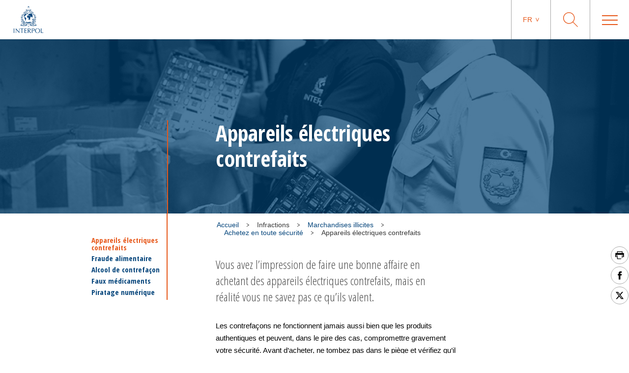

--- FILE ---
content_type: text/html; charset=UTF-8
request_url: https://www.interpol.int/fr/Infractions/Marchandises-illicites/Achetez-en-toute-securite/Appareils-electriques-contrefaits
body_size: 66939
content:
<!DOCTYPE html>
<html>
    <head>
        <meta charset="utf-8">
        <meta name="viewport" content="width=device-width,initial-scale=1">
        <link rel="icon" href="/build/images/favicon/favicon.3f2bd244.ico" type="image/x-icon">

                                

    <title>Appareils électriques contrefaits</title>
    <meta property="og:title" content="Appareils électriques contrefaits" />
    <meta name="twitter:title" content="Appareils électriques contrefaits">
    <meta name="twitter:card" content="summary_large_image">

    <meta name="description" content="Vous avez l’impression de faire une bonne affaire en achetant des appareils électriques contrefaits, mais en réalité vous ne savez pas ce qu’ils valent." />
    <meta property="og:description" content="Vous avez l’impression de faire une bonne affaire en achetant des appareils électriques contrefaits, mais en réalité vous ne savez pas ce qu’ils valent." />
    <meta name="twitter:description" content="Vous avez l’impression de faire une bonne affaire en achetant des appareils électriques contrefaits, mais en réalité vous ne savez pas ce qu’ils valent.">

    <meta property="og:image" name="og:image" content="https://www.interpol.int/var/interpol/storage/images/9/6/5/8/148569-1-eng-GB/d18123f97d2a-08_TIGC_Shop-Safely_Electronics_1024X676.JPG" />
    <meta name="twitter:image" content="https://www.interpol.int/var/interpol/storage/images/9/6/5/8/148569-1-eng-GB/d18123f97d2a-08_TIGC_Shop-Safely_Electronics_1024X676.JPG">

    <meta property="og:url" content="https://www.interpol.int/fr/Infractions/Marchandises-illicites/Achetez-en-toute-securite/Appareils-electriques-contrefaits" />

    <meta name="keywords" content="Marchandises illicites" />

    <meta name="robots" content="index, follow" />

    <link rel="canonical" href="https://www.interpol.int/fr/Infractions/Marchandises-illicites/Achetez-en-toute-securite/Appareils-electriques-contrefaits" />

            <link rel="alternate" hreflang="en" href="/en/Crimes/Illicit-goods/Shop-safely/Fake-electrical-devices"/>
                <link rel="alternate" hreflang="fr" href="/fr/Infractions/Marchandises-illicites/Achetez-en-toute-securite/Appareils-electriques-contrefaits"/>
                <link rel="alternate" hreflang="es" href="/es/Delitos/Productos-ilegales/Compre-de-forma-segura/Aparatos-electricos-falsificados"/>
                <link rel="alternate" hreflang="ar" href="/ar/4/13/8/1"/>
                    <meta http-equiv="content-language" content="fr">
            
        
                    <link rel="stylesheet" href="/build/main-int-css.47979c17.css">
            </head>
<body dir="ltr">

<div class="content">

            <header class="header">
    <div class="header__container">

                <a href="/fr" class="header__logo nuxt-link-exact-active nuxt-link-active">
                            <img class="header__logo__img" src="/build/images/logo.e44aaf3c.webp" alt="Interpol Logo" />
            
                            <img class="header__logo__img--sticky" src="/build/images/logo-text-only.3bbd41df.webp" alt="Interpol Logo" />
                    </a>

        <div class="header__right">

                        <nav class="navigation js-MenuMobile">
    <button class="navigation__HiddenCloseButton"></button>
    <ul class="navigation__menu">

                                <li class="navigation__menu__item">

                                    <span class="navigation__link js-toggleSubMenuDesktop"
                          >
                        Qui nous sommes
                    </span>
                    <ul class="navigation__submenu">
                                                                                <li>
                                <ul class="navigation__submenuList js-toggleSubMenuMobile">
                                    <li class="navigation__title">
                                                                                    <a href="/fr/Qui-nous-sommes/Qu-est-ce-qu-INTERPOL"
                                                                                               title="Qu’est-ce qu’INTERPOL ?"                                                                                           >Qu’est-ce qu’INTERPOL ?</a>
                                                                            </li>
                                                                    </ul>
                            </li>
                                                                                <li>
                                <ul class="navigation__submenuList js-toggleSubMenuMobile">
                                    <li class="navigation__title">
                                                                                    <a href="/fr/Qui-nous-sommes/Le-Secretariat-general"
                                                                                               title="Le Secrétariat général"                                                                                           >Le Secrétariat général</a>
                                                                            </li>
                                                                    </ul>
                            </li>
                                                                                <li>
                                <ul class="navigation__submenuList js-toggleSubMenuMobile">
                                    <li class="navigation__title">
                                                                                    <a href="/fr/Qui-nous-sommes/Gouvernance"
                                                                                               title="Gouvernance"                                                                                           >Gouvernance</a>
                                                                            </li>
                                                                    </ul>
                            </li>
                                                                                <li>
                                <ul class="navigation__submenuList js-toggleSubMenuMobile">
                                    <li class="navigation__title">
                                                                                    <a href="/fr/Qui-nous-sommes/Les-pays-membres"
                                                                                               title="Pays membres"                                                                                           >Pays membres</a>
                                                                            </li>
                                                                    </ul>
                            </li>
                                                                                <li>
                                <ul class="navigation__submenuList js-toggleSubMenuMobile">
                                    <li class="navigation__title">
                                                                                    <a href="/fr/Qui-nous-sommes/Cadre-strategique"
                                                                                               title="Cadre stratégique"                                                                                           >Cadre stratégique</a>
                                                                            </li>
                                                                    </ul>
                            </li>
                                                                                <li>
                                <ul class="navigation__submenuList js-toggleSubMenuMobile">
                                    <li class="navigation__title">
                                                                                    <a href="/fr/Qui-nous-sommes/Cadre-juridique"
                                                                                               title="Cadre juridique"                                                                                           >Cadre juridique</a>
                                                                            </li>
                                                                    </ul>
                            </li>
                                                                                <li>
                                <ul class="navigation__submenuList js-toggleSubMenuMobile">
                                    <li class="navigation__title">
                                                                                    <a href="/fr/Qui-nous-sommes/Financement"
                                                                                               title="Financement"                                                                                           >Financement</a>
                                                                            </li>
                                                                    </ul>
                            </li>
                                                                                <li>
                                <ul class="navigation__submenuList js-toggleSubMenuMobile">
                                    <li class="navigation__title">
                                                                                    <a href="/fr/Qui-nous-sommes/Notre-histoire"
                                                                                               title="INTERPOL 100"                                                                                           >INTERPOL 100</a>
                                                                            </li>
                                                                    </ul>
                            </li>
                                                                                <li>
                                <ul class="navigation__submenuList js-toggleSubMenuMobile">
                                    <li class="navigation__title">
                                                                                    <a href="/fr/Qui-nous-sommes/Nos-partenaires"
                                                                                               title="Nos partenaires"                                                                                           >Nos partenaires</a>
                                                                            </li>
                                                                    </ul>
                            </li>
                                                                                <li>
                                <ul class="navigation__submenuList js-toggleSubMenuMobile">
                                    <li class="navigation__title">
                                                                                    <a href="/fr/Qui-nous-sommes/Commission-de-controle-des-fichiers-d-INTERPOL-CCF"
                                                                                               title="Commission de Contrôle des Fichiers d’INTERPOL (CCF)"                                                                                           >Commission de Contrôle des Fichiers d’INTERPOL (CCF)</a>
                                                                            </li>
                                                                    </ul>
                            </li>
                                            </ul>
                            </li>
                                <li class="navigation__menu__item">

                                    <span class="navigation__link js-toggleSubMenuDesktop"
                          >
                        Infractions
                    </span>
                    <ul class="navigation__submenu">
                                                                                <li>
                                <ul class="navigation__submenuList js-toggleSubMenuMobile">
                                    <li class="navigation__title">
                                                                                    <a href="/fr/Infractions/Corruption"
                                                                                               title="Corruption"                                                                                           >Corruption</a>
                                                                            </li>
                                                                    </ul>
                            </li>
                                                                                <li>
                                <ul class="navigation__submenuList js-toggleSubMenuMobile">
                                    <li class="navigation__title">
                                                                                    <a href="/fr/Infractions/Faux-monnayage-et-documents-de-securite"
                                                                                               title="Faux monnayage et documents de sécurité"                                                                                           >Faux monnayage et documents de sécurité</a>
                                                                            </li>
                                                                    </ul>
                            </li>
                                                                                <li>
                                <ul class="navigation__submenuList js-toggleSubMenuMobile">
                                    <li class="navigation__title">
                                                                                    <a href="/fr/Infractions/Pedocriminalite"
                                                                                               title="Pédocriminalité"                                                                                           >Pédocriminalité</a>
                                                                            </li>
                                                                    </ul>
                            </li>
                                                                                <li>
                                <ul class="navigation__submenuList js-toggleSubMenuMobile">
                                    <li class="navigation__title">
                                                                                    <a href="/fr/Infractions/Atteintes-au-patrimoine-culturel"
                                                                                               title="Atteintes au patrimoine culturel"                                                                                           >Atteintes au patrimoine culturel</a>
                                                                            </li>
                                                                    </ul>
                            </li>
                                                                                <li>
                                <ul class="navigation__submenuList js-toggleSubMenuMobile">
                                    <li class="navigation__title">
                                                                                    <a href="/fr/Infractions/Cybercriminalite"
                                                                                               title="Cybercriminalité"                                                                                           >Cybercriminalité</a>
                                                                            </li>
                                                                    </ul>
                            </li>
                                                                                <li>
                                <ul class="navigation__submenuList js-toggleSubMenuMobile">
                                    <li class="navigation__title">
                                                                                    <a href="/fr/Infractions/Trafic-de-stupefiants"
                                                                                               title="Trafic de stupéfiants"                                                                                           >Trafic de stupéfiants</a>
                                                                            </li>
                                                                    </ul>
                            </li>
                                                                                <li>
                                <ul class="navigation__submenuList js-toggleSubMenuMobile">
                                    <li class="navigation__title">
                                                                                    <a href="/fr/Infractions/Criminalite-environnementale"
                                                                                               title="Criminalité environnementale"                                                                                           >Criminalité environnementale</a>
                                                                            </li>
                                                                    </ul>
                            </li>
                                                                                <li>
                                <ul class="navigation__submenuList js-toggleSubMenuMobile">
                                    <li class="navigation__title">
                                                                                    <a href="/fr/Infractions/Criminalite-financiere"
                                                                                               title="Criminalité financière"                                                                                           >Criminalité financière</a>
                                                                            </li>
                                                                    </ul>
                            </li>
                                                                                <li>
                                <ul class="navigation__submenuList js-toggleSubMenuMobile">
                                    <li class="navigation__title">
                                                                                    <a href="/fr/Infractions/Trafic-d-armes-a-feu"
                                                                                               title="Trafic d’armes à feu"                                                                                           >Trafic d’armes à feu</a>
                                                                            </li>
                                                                    </ul>
                            </li>
                                                                                <li>
                                <ul class="navigation__submenuList js-toggleSubMenuMobile">
                                    <li class="navigation__title">
                                                                                    <a href="/fr/Infractions/Traite-d-etres-humains-et-trafic-de-migrants"
                                                                                               title="Traite d’êtres humains et trafic de migrants"                                                                                           >Traite d’êtres humains et trafic de migrants</a>
                                                                            </li>
                                                                    </ul>
                            </li>
                                                                                <li>
                                <ul class="navigation__submenuList js-toggleSubMenuMobile">
                                    <li class="navigation__title">
                                                                                    <a href="/fr/Infractions/Marchandises-illicites"
                                                                                               title="Marchandises illicites"                                                                                           >Marchandises illicites</a>
                                                                            </li>
                                                                    </ul>
                            </li>
                                                                                <li>
                                <ul class="navigation__submenuList js-toggleSubMenuMobile">
                                    <li class="navigation__title">
                                                                                    <a href="/fr/Infractions/Criminalite-maritime"
                                                                                               title="Criminalité maritime"                                                                                           >Criminalité maritime</a>
                                                                            </li>
                                                                    </ul>
                            </li>
                                                                                <li>
                                <ul class="navigation__submenuList js-toggleSubMenuMobile">
                                    <li class="navigation__title">
                                                                                    <a href="/fr/Infractions/Criminalite-organisee"
                                                                                               title="Criminalité organisée"                                                                                           >Criminalité organisée</a>
                                                                            </li>
                                                                    </ul>
                            </li>
                                                                                <li>
                                <ul class="navigation__submenuList js-toggleSubMenuMobile">
                                    <li class="navigation__title">
                                                                                    <a href="/fr/Infractions/Terrorisme"
                                                                                               title="Terrorisme"                                                                                           >Terrorisme</a>
                                                                            </li>
                                                                    </ul>
                            </li>
                                                                                <li>
                                <ul class="navigation__submenuList js-toggleSubMenuMobile">
                                    <li class="navigation__title">
                                                                                    <a href="/fr/Infractions/Criminalite-liee-aux-vehicules"
                                                                                               title="Criminalité liée aux véhicules"                                                                                           >Criminalité liée aux véhicules</a>
                                                                            </li>
                                                                    </ul>
                            </li>
                                                                                <li>
                                <ul class="navigation__submenuList js-toggleSubMenuMobile">
                                    <li class="navigation__title">
                                                                                    <a href="/fr/Infractions/Crimes-de-guerre"
                                                                                               title="Crimes de guerre"                                                                                           >Crimes de guerre</a>
                                                                            </li>
                                                                    </ul>
                            </li>
                                            </ul>
                            </li>
                                <li class="navigation__menu__item">

                                    <span class="navigation__link js-toggleSubMenuDesktop"
                          >
                        Notre action
                    </span>
                    <ul class="navigation__submenu">
                                                                                <li>
                                <ul class="navigation__submenuList js-toggleSubMenuMobile">
                                    <li class="navigation__title">
                                                                                    <a href="/fr/Notre-action/Gestion-des-frontieres"
                                                                                               title="Gestion des frontières"                                                                                           >Gestion des frontières</a>
                                                                            </li>
                                                                    </ul>
                            </li>
                                                                                <li>
                                <ul class="navigation__submenuList js-toggleSubMenuMobile">
                                    <li class="navigation__title">
                                                                                    <a href="/fr/Notre-action/Renforcement-des-capacites"
                                                                                               title="Renforcement des capacités"                                                                                           >Renforcement des capacités</a>
                                                                            </li>
                                                                    </ul>
                            </li>
                                                                                <li>
                                <ul class="navigation__submenuList js-toggleSubMenuMobile">
                                    <li class="navigation__title">
                                                                                    <a href="/fr/Notre-action/Centre-de-commandement-et-de-coordination"
                                                                                               title="Centre de commandement et de coordination"                                                                                           >Centre de commandement et de coordination</a>
                                                                            </li>
                                                                    </ul>
                            </li>
                                                                                <li>
                                <ul class="navigation__submenuList js-toggleSubMenuMobile">
                                    <li class="navigation__title">
                                                                                    <a href="/fr/Notre-action/Analyse-criminelle"
                                                                                               title="Analyse criminelle"                                                                                           >Analyse criminelle</a>
                                                                            </li>
                                                                    </ul>
                            </li>
                                                                                <li>
                                <ul class="navigation__submenuList js-toggleSubMenuMobile">
                                    <li class="navigation__title">
                                                                                    <a href="/fr/Notre-action/Bases-de-donnees"
                                                                                               title="Bases de données"                                                                                           >Bases de données</a>
                                                                            </li>
                                                                    </ul>
                            </li>
                                                                                <li>
                                <ul class="navigation__submenuList js-toggleSubMenuMobile">
                                    <li class="navigation__title">
                                                                                    <a href="/fr/Notre-action/Police-scientifique"
                                                                                               title="Police scientifique"                                                                                           >Police scientifique</a>
                                                                            </li>
                                                                    </ul>
                            </li>
                                                                                <li>
                                <ul class="navigation__submenuList js-toggleSubMenuMobile">
                                    <li class="navigation__title">
                                                                                    <a href="/fr/Notre-action/Fugitive-investigative-support"
                                                                                               title="Soutien aux enquêtes sur les fugitifs"                                                                                           >Soutien aux enquêtes sur les fugitifs</a>
                                                                            </li>
                                                                    </ul>
                            </li>
                                                                                <li>
                                <ul class="navigation__submenuList js-toggleSubMenuMobile">
                                    <li class="navigation__title">
                                                                                    <a href="/fr/Notre-action/I-Checkit"
                                                                                               title="I-Checkit"                                                                                           >I-Checkit</a>
                                                                            </li>
                                                                    </ul>
                            </li>
                                                                                <li>
                                <ul class="navigation__submenuList js-toggleSubMenuMobile">
                                    <li class="navigation__title">
                                                                                    <a href="/fr/Notre-action/I-Core-notre-vision-du-changement"
                                                                                               title="I-Core : notre vision du changement"                                                                                           >I-Core : notre vision du changement</a>
                                                                            </li>
                                                                    </ul>
                            </li>
                                                                                <li>
                                <ul class="navigation__submenuList js-toggleSubMenuMobile">
                                    <li class="navigation__title">
                                                                                    <a href="/fr/Notre-action/Innovation"
                                                                                               title="Innovation"                                                                                           >Innovation</a>
                                                                            </li>
                                                                    </ul>
                            </li>
                                                                                <li>
                                <ul class="navigation__submenuList js-toggleSubMenuMobile">
                                    <li class="navigation__title">
                                                                                    <a href="/fr/Notre-action/Cellules-de-crise-d-INTERPOL"
                                                                                               title="Cellules de crise d&#039;INTERPOL"                                                                                           >Cellules de crise d&#039;INTERPOL</a>
                                                                            </li>
                                                                    </ul>
                            </li>
                                                                                <li>
                                <ul class="navigation__submenuList js-toggleSubMenuMobile">
                                    <li class="navigation__title">
                                                                                    <a href="/fr/Notre-action/Projet-Stadia"
                                                                                               title="La sécurité des grandes manifestations"                                                                                           >La sécurité des grandes manifestations</a>
                                                                            </li>
                                                                    </ul>
                            </li>
                                                                                <li>
                                <ul class="navigation__submenuList js-toggleSubMenuMobile">
                                    <li class="navigation__title">
                                                                                    <a href="/fr/Notre-action/Notices"
                                                                                               title="Notices"                                                                                           >Notices</a>
                                                                            </li>
                                                                    </ul>
                            </li>
                                            </ul>
                            </li>
                                <li class="navigation__menu__item">

                                    <span class="navigation__link js-toggleSubMenuDesktop"
                          >
                        Ce que vous pouvez faire
                    </span>
                    <ul class="navigation__submenu">
                                                                                <li>
                                <ul class="navigation__submenuList js-toggleSubMenuMobile">
                                    <li class="navigation__title">
                                                                                    <a href="/fr/Ce-que-vous-pouvez-faire/Assurez-votre-securite"
                                                                                               title="Assurez votre sécurité"                                                                                           >Assurez votre sécurité</a>
                                                                            </li>
                                                                    </ul>
                            </li>
                                                                                <li>
                                <ul class="navigation__submenuList js-toggleSubMenuMobile">
                                    <li class="navigation__title">
                                                                                    <a href="/fr/Ce-que-vous-pouvez-faire/Aidez-nous-a-retrouver"
                                                                                               title="Aidez-nous à retrouver"                                                                                           >Aidez-nous à retrouver</a>
                                                                            </li>
                                                                    </ul>
                            </li>
                                                                                <li>
                                <ul class="navigation__submenuList js-toggleSubMenuMobile">
                                    <li class="navigation__title">
                                                                                    <a href="/fr/Ce-que-vous-pouvez-faire/Besoin-d-aide"
                                                                                               title="Besoin d’aide ?"                                                                                           >Besoin d’aide ?</a>
                                                                            </li>
                                                                    </ul>
                            </li>
                                                                                <li>
                                <ul class="navigation__submenuList js-toggleSubMenuMobile">
                                    <li class="navigation__title">
                                                                                    <a href="/fr/Ce-que-vous-pouvez-faire/Carrieres"
                                                                                               title="Carrières"                                                                                           >Carrières</a>
                                                                            </li>
                                                                    </ul>
                            </li>
                                            </ul>
                            </li>
                                <li class="navigation__menu__item">

                                    <a href="/fr/Actualites-et-evenements"
                       class="navigation__link navigation__menu__item--DirectURL"
                                               title="Actualités"                       >
                        Actualités
                    </a>
                            </li>
                                <li class="navigation__menu__item">

                                    <a href="/fr/Notre-action/Notices/Notices-rouges/Voir-les-notices-rouges"
                       class="navigation__link navigation__menu__item--DirectURL"
                                               title="Personnes recherchées"                       >
                        Personnes recherchées
                    </a>
                            </li>
                                <li class="navigation__menu__item">

                                    <a href="/fr/Ce-que-vous-pouvez-faire/Identify-Me"
                       class="navigation__link navigation__menu__item--DirectURL"
                                               title="Identify Me"                        style="color:#FF3300;">
                        Identify Me
                    </a>
                            </li>
            </ul>
</nav>

            <div class="header__actions">

                                                    <div class="langage">
            <span class="langage__current js-toggleLanguageMenu"><a href="#">fr</a></span>
        <ul class="langage__choices">
                            <li class="langage__choice js-toggleLanguageSelect">
                    <a href="/en/Crimes/Illicit-goods/Shop-safely/Fake-electrical-devices" title="Anglais">en</a>
                </li>
                            <li class="langage__choice js-toggleLanguageSelect">
                    <a href="/fr/Infractions/Marchandises-illicites/Achetez-en-toute-securite/Appareils-electriques-contrefaits" title="Français">fr</a>
                </li>
                            <li class="langage__choice js-toggleLanguageSelect">
                    <a href="/es/Delitos/Productos-ilegales/Compre-de-forma-segura/Aparatos-electricos-falsificados" title="Espagnol">es</a>
                </li>
                            <li class="langage__choice js-toggleLanguageSelect">
                    <a href="/ar/4/13/8/1" title="Arabe">ar</a>
                </li>
                    </ul>
    </div>
                
                <div class="search__toggle js-toggleSearch">
    <svg class="search__logo" xmlns="http://www.w3.org/2000/svg" viewBox="0 0 30 30">
        <title>icon-loupe</title>
        <path d="M22.25,11.75A10.45,10.45,0,1,0,11.8,22.2,10.45,10.45,0,0,0,22.25,11.75ZM30,29.1l-.9.9-9.5-9.5a11.74,11.74,0,1,1,.9-.9Z"/>
    </svg>
    <svg class="search__closesearch" xmlns="http://www.w3.org/2000/svg" xmlns:xlink="http://www.w3.org/1999/xlink" width="23px" height="23px" viewBox="0 0 23 23">
        <path fillRule="evenodd" d="M 22.81 22.11C 22.81 22.11 22.11 22.81 22.11 22.81 22.11 22.81 11.5 12.21 11.5 12.21 11.5 12.21 0.89 22.81 0.89 22.81 0.89 22.81 0.19 22.11 0.19 22.11 0.19 22.11 10.79 11.5 10.79 11.5 10.79 11.5 0.19 0.89 0.19 0.89 0.19 0.89 0.89 0.19 0.89 0.19 0.89 0.19 11.5 10.79 11.5 10.79 11.5 10.79 22.11 0.19 22.11 0.19 22.11 0.19 22.81 0.89 22.81 0.89 22.81 0.89 12.21 11.5 12.21 11.5 12.21 11.5 22.81 22.11 22.81 22.11Z" fill="rgb(241,243,244)"/>
    </svg>
</div>

<div class="search">
    <h2>Que recherchez-vous ?</h2>
    <form class="search__actions" action="/fr/Page-de-recherche">
        <input name="search" class="search__input" placeholder="Saisir votre recherche..." type="text" />
        <button class="search__trigger">
            <svg class="search__logo" xmlns="http://www.w3.org/2000/svg" viewBox="0 0 30 30">
                <title>icon-loupe</title>
                <path d="M22.25,11.75A10.45,10.45,0,1,0,11.8,22.2,10.45,10.45,0,0,0,22.25,11.75ZM30,29.1l-.9.9-9.5-9.5a11.74,11.74,0,1,1,.9-.9Z"/>
            </svg>
        </button>
    </form>
</div>

                <div class="menu__toggle js-toggleMenuMobile">
                    <div class="menu__toggle__btn">
                        <span></span>
                    </div>
                </div>

            </div>

        </div>
    </div>
</header>

    
            <div class="edito dispatch-container">
                                            
<div class="bannerEdito" style="background-image: url('https://www.interpol.int/var/interpol/storage/images/_aliases/banner/9/4/5/8/148549-1-eng-GB/88f74e744716-08_TIGC_Shop-Safely_Electronics_1440X450bn.JPG')">
    <div class="container bannerEdito__container">
        <div class="bannerEdito__content">
            <h1 class="bannerEdito__title">Appareils électriques contrefaits</h1>
                    </div>
    </div>
</div>




        
        
                                                    <div class="container breadcrumb">
        <div class="breadcrumb__wrapper">
                        <script type="application/ld+json">
                {
                    "@context": "http://schema.org",
                    "@type": "BreadcrumbList",
                    "itemListElement": [
                                                    {
                                "@type": "ListItem",
                                "position": 1,
                                "item": {
                                    "@id": "_:b1",
                                    "name": "Infractions"
                                }
                            },                                                    {
                                "@type": "ListItem",
                                "position": 2,
                                "item": {
                                    "@id": "https://www.interpol.int/fr/Infractions/Marchandises-illicites",
                                    "name": "Marchandises illicites"
                                }
                            },                                                    {
                                "@type": "ListItem",
                                "position": 3,
                                "item": {
                                    "@id": "https://www.interpol.int/fr/Infractions/Marchandises-illicites/Achetez-en-toute-securite",
                                    "name": "Achetez en toute sécurité"
                                }
                            },                                                    {
                                "@type": "ListItem",
                                "position": 4,
                                "item": {
                                    "@id": "https://www.interpol.int/fr/Infractions/Marchandises-illicites/Achetez-en-toute-securite/Appareils-electriques-contrefaits",
                                    "name": "Appareils électriques contrefaits"
                                }
                            }                                            ]
                }
            </script>
            <span>
                <a href="/fr">Accueil</a>
            </span>
                            <div class="breadcrumb__arrow">
                    <img src="/build/images/arrow-down.7a47c218.svg" alt=">" />
                </div>
                <span>
                                            Infractions
                                    </span>
                            <div class="breadcrumb__arrow">
                    <img src="/build/images/arrow-down.7a47c218.svg" alt=">" />
                </div>
                <span>
                    <a href="/fr/Infractions/Marchandises-illicites">                        Marchandises illicites
                    </a>                </span>
                            <div class="breadcrumb__arrow">
                    <img src="/build/images/arrow-down.7a47c218.svg" alt=">" />
                </div>
                <span>
                    <a href="/fr/Infractions/Marchandises-illicites/Achetez-en-toute-securite">                        Achetez en toute sécurité
                    </a>                </span>
                            <div class="breadcrumb__arrow">
                    <img src="/build/images/arrow-down.7a47c218.svg" alt=">" />
                </div>
                <span class="active">
                                            Appareils électriques contrefaits
                                    </span>
                    </div>
    </div>

                    
        
                                                <div class="sharesShortcuts">
    <div class="sharesShortcuts__wrapper">
        <div class="sharesShortcuts__content">
            <a href="javascript:window.print();" class="sharesShortcuts__urlSocial print">
                <img src="[data-uri]" alt="Imprimer cette page" class="sharesShortcuts__iconSocial">
            </a>
                                <a class="sharesShortcuts__urlSocial" href="https://www.facebook.com/sharer.php?u=https://www.interpol.int/fr/Infractions/Marchandises-illicites/Achetez-en-toute-securite/Appareils-electriques-contrefaits" title="Partager cette page" target="_blank">
        <img class="sharesShortcuts__iconSocial" src="/build/images/socials/icon-Facebook.a15116b8.svg" alt="Facebook INTERPOL"/>
</a>

                             <a class="sharesShortcuts__urlSocial" href="https://x.com/intent/post?url=https://www.interpol.int/fr/Infractions/Marchandises-illicites/Achetez-en-toute-securite/Appareils-electriques-contrefaits&amp;text=INTERPOL - X INTERPOL%0D" title="Partager cette page" target="_blank">
        <img class="sharesShortcuts__iconSocial" src="/build/images/socials/icon-X.0c511b16.svg" alt="X INTERPOL"/>
</a>

                        <a href="javascript:window.scrollTo(0,0);" class="sharesShortcuts__urlSocial scrollTop">
                <img src="/build/images/arrow-up-stroke.76924688.svg" alt="Remonter en haut de la page" class="sharesShortcuts__iconSocial">
            </a>
        </div>
    </div>
</div>
                    
        
                                    <div class="pageDescription--withMenu">
        <div class="pageDescription--withMenu__menu">
    <div class="pageDescription--withMenu__menu__mobile">
        <select class="generalForm__selectArea">
            <option selected="selected" style="display: none;">SÉLECTIONNER UNE PAGE</option>
                                                <option value="https://www.interpol.int/fr/Infractions/Marchandises-illicites/Achetez-en-toute-securite/Appareils-electriques-contrefaits" class="lvl1">Appareils électriques contrefaits</option>
                                                                                                                    <option value="https://www.interpol.int/fr/Infractions/Marchandises-illicites/Achetez-en-toute-securite/Fraude-alimentaire" class="lvl1">Fraude alimentaire</option>
                                                                                                                    <option value="https://www.interpol.int/fr/Infractions/Marchandises-illicites/Achetez-en-toute-securite/Alcool-de-contrefacon" class="lvl1">Alcool de contrefaçon</option>
                                                                                                                    <option value="https://www.interpol.int/fr/Infractions/Marchandises-illicites/Achetez-en-toute-securite/Faux-medicaments" class="lvl1">Faux médicaments</option>
                                                                                                                    <option value="https://www.interpol.int/fr/Infractions/Marchandises-illicites/Achetez-en-toute-securite/Piratage-numerique" class="lvl1">Piratage numérique</option>
                                                                                        </select>
    </div>
    <ul class="top-level">
                    <li class="top-sublevel">
                <ul>
                    <li class="navigation_title js-toggleDispatchMenu active">
                        <span>
                                                    <a href="/fr/Infractions/Marchandises-illicites/Achetez-en-toute-securite/Appareils-electriques-contrefaits">Appareils électriques contrefaits</a>
                                                </span>
                    </li>
                                    </ul>
            </li>
                    <li class="top-sublevel">
                <ul>
                    <li class="navigation_title js-toggleDispatchMenu">
                        <span>
                                                    <a href="/fr/Infractions/Marchandises-illicites/Achetez-en-toute-securite/Fraude-alimentaire">Fraude alimentaire</a>
                                                </span>
                    </li>
                                    </ul>
            </li>
                    <li class="top-sublevel">
                <ul>
                    <li class="navigation_title js-toggleDispatchMenu">
                        <span>
                                                    <a href="/fr/Infractions/Marchandises-illicites/Achetez-en-toute-securite/Alcool-de-contrefacon">Alcool de contrefaçon</a>
                                                </span>
                    </li>
                                    </ul>
            </li>
                    <li class="top-sublevel">
                <ul>
                    <li class="navigation_title js-toggleDispatchMenu">
                        <span>
                                                    <a href="/fr/Infractions/Marchandises-illicites/Achetez-en-toute-securite/Faux-medicaments">Faux médicaments</a>
                                                </span>
                    </li>
                                    </ul>
            </li>
                    <li class="top-sublevel">
                <ul>
                    <li class="navigation_title js-toggleDispatchMenu">
                        <span>
                                                    <a href="/fr/Infractions/Marchandises-illicites/Achetez-en-toute-securite/Piratage-numerique">Piratage numérique</a>
                                                </span>
                    </li>
                                    </ul>
            </li>
            </ul>
</div>
                    <div class="container pageDescription pageDescription--withMenu__wrapperText">
                <div class="pageDescription--withMenu__container-mobile">
                    Vous avez l’impression de faire une bonne affaire en achetant des appareils électriques contrefaits, mais en réalité vous ne savez pas ce qu’ils valent.
                </div>
            </div>
            </div>

        
        
                    <div class="dispatch-like">
        
            
            <div class="container wrapper_wysiwygEdito">
                <div class="ezrichtext-field"><p>Les contrefa&ccedil;ons ne fonctionnent jamais aussi bien que les produits authentiques et peuvent, dans le pire des cas, compromettre gravement votre s&eacute;curit&eacute;. Avant d&rsquo;acheter, ne tombez pas dans le pi&egrave;ge et v&eacute;rifiez qu&rsquo;il s&rsquo;agit bien de produits authentiques.</p><h3>Quel est le probl&egrave;me avec les appareils &eacute;lectriques contrefaits ?</h3><p>Les contrefa&ccedil;ons ne sont pas conformes aux normes de s&eacute;curit&eacute; et sont g&eacute;n&eacute;ralement fabriqu&eacute;es &agrave; partir de mat&eacute;riaux de mauvaise qualit&eacute;, ce qui augmente les risques d&rsquo;incendie, de br&ucirc;lure ou d&rsquo;&eacute;lectrocution.</p><p>Il arrive en outre fr&eacute;quemment que les contrefa&ccedil;ons soient produites par des r&eacute;seaux criminels organis&eacute;s qui en font le trafic, les b&eacute;n&eacute;fices r&eacute;alis&eacute;s servant &agrave; financer d&rsquo;autres activit&eacute;s illicites telles que la traite d&rsquo;&ecirc;tres humains, le trafic de stup&eacute;fiants ou le terrorisme. &nbsp;</p>            
    
<div class="imageWithCaption">
    <div class="imageWithCaption__container">
        <img src="https://www.interpol.int/var/interpol/storage/images/_aliases/large_1024x676/3/1/0/0/160013-1-eng-GB/8762688dc48b-OIPC_15743.jpg" width="1021" height="676" alt="Shop Safely - Fake electrical devices" />
                    </div>
</div>

<h3>Quelques astuces pour ne pas tomber dans le pi&egrave;ge</h3><ul><li>Un emballage d&rsquo;aspect inhabituel est l&rsquo;indice le plus &eacute;vident que l&rsquo;on se trouve en pr&eacute;sence d&rsquo;une contrefa&ccedil;on. Recherchez sur toute la surface de l&rsquo;emballage les fautes d&rsquo;orthographe et de grammaire, en particulier en ce qui concerne le nom de la soci&eacute;t&eacute; et les instructions.</li><li>Parmi les autres indices &agrave; rechercher figurent une encre d&eacute;color&eacute;e ou estomp&eacute;e, une pr&eacute;sentation ou des polices de caract&egrave;res atypiques, ou encore l&rsquo;absence de marque de certification. &nbsp;</li><li>M&eacute;fiez-vous des prix bas : si un appareil est affich&eacute; ou annonc&eacute; &agrave; un prix tr&egrave;s inf&eacute;rieur &agrave; sa valeur normale, ou si ce prix n&rsquo;inclut pas les taxes &agrave; l&rsquo;achat d&rsquo;usage, il s&rsquo;agit probablement d&rsquo;une contrefa&ccedil;on.</li><li>&Eacute;vitez d&rsquo;acheter des produits haut de gamme chez des distributeurs inconnus. La plupart des soci&eacute;t&eacute;s du secteur de l&rsquo;&eacute;lectronique qui ont pignon sur rue ne commercialisent leurs produits que dans leurs propres points de vente ou dans des points de vente de bonne r&eacute;putation. Si vous recherchez une marque particuli&egrave;re, consultez le site Internet officiel de la marque pour y trouver la liste des d&eacute;taillants agr&eacute;&eacute;s.</li><li>Comparez les caract&eacute;ristiques techniques et de qualit&eacute; de l&rsquo;appareil avec celles de l&rsquo;article authentique. Par exemple, assurez-vous que la capacit&eacute; de m&eacute;moire correspond, qu&rsquo;il est de la bonne couleur ou para&icirc;t bien assembl&eacute;.</li></ul><h3>Ce que vous devez faire si vous pensez que votre appareil est une contrefa&ccedil;on</h3><p>&bull;&nbsp;&nbsp; &nbsp;Cessez de l&rsquo;utiliser : les contrefa&ccedil;ons peuvent prendre feu ou provoquer des blessures.<br>&bull;&nbsp;&nbsp; &nbsp;Signalez-le au fabricant et aux autorit&eacute;s de contr&ocirc;le des pratiques commerciales.</p>
</div>

            </div>

            
                                                            
            
                                                
            
                                <div class="container NewsList">
        <h2>Actualités associées</h2>
                                        <div class="newsItem">
    <div class="newsItem__wrapper">
        <div class="newsItem__wrapperImg">
                            <img src="https://www.interpol.int/var/interpol/storage/images/_aliases/embed_news_events/7/4/5/9/329547-1-eng-GB/78edbd441655-Photo-1.png" width="250" height="165" alt="" class="newsItem__img" />
            

        </div>
        <div class="newsItem__wrapperTxt">
            <div class="newsItem__centeredContent">
                <a href="/fr/Actualites-et-evenements/Actualites/2023/Une-operation-d-INTERPOL-cible-les-medicaments-illicites-dans-le-monde">
                    <h3 class="newsItem__mainTitle">Une opération d’INTERPOL cible les médicaments illicites dans le monde</h3>
                </a>
                                    <span class="newsItem__date">31 octobre 2023</span>
                            </div>
        </div>
    </div>
</div>

                                                    <div class="newsItem">
    <div class="newsItem__wrapper">
        <div class="newsItem__wrapperImg">
                            <img src="https://www.interpol.int/var/interpol/storage/images/_aliases/embed_news_events/1/7/3/7/327371-1-eng-GB/5fb6bad7c8f7-1.-Preview-Immersive-learning.jpg" width="250" height="165" alt="" class="newsItem__img" />
            

        </div>
        <div class="newsItem__wrapperTxt">
            <div class="newsItem__centeredContent">
                <a href="/fr/Actualites-et-evenements/Actualites/2023/Capitaliser-sur-l-apprentissage-immersif-pour-lutter-contre-les-atteintes-a-la-propriete-intellectuelle">
                    <h3 class="newsItem__mainTitle">Capitaliser sur l’apprentissage immersif pour lutter contre les atteintes à la propriété intellectuelle</h3>
                </a>
                                    <span class="newsItem__date">26 septembre 2023</span>
                            </div>
        </div>
    </div>
</div>

                        </div>

            
                            <div class="greySection greySection--blueTitles">
            
                                    <div class="container">
                        <h2>Réseaux sociaux</h2>
                        <div class="socialmedia">
                            <div class="socialmedia__socialItem"><div class="socialItem"><div class="socialItem__wrapper"><div class="socialItem__wrapperImg"><img class="socialItem__img" src="/build/images/socials/X-color.6f1d06a5.png"></div><div class="socialItem__wrapperTxt"><a href="https://twitter.com/interpol_tigc" class="socialItem__label">Programme Marchandises illicites et Santé mondiale d’INTERPOL</a></div></div></div></div><div class="socialmedia__socialItem"><div class="socialItem"><div class="socialItem__wrapper"><div class="socialItem__wrapperImg"><img class="socialItem__img" src="/build/images/socials/Facebook-color.0526226a.png"></div><div class="socialItem__wrapperTxt"><a href="https://www.facebook.com/International-IP-Crime-Investigators-College-283242825182663/" class="socialItem__label">IP Crime College</a></div></div></div></div><div class="socialmedia__socialItem"><div class="socialItem"><div class="socialItem__wrapper"><div class="socialItem__wrapperImg"><img class="socialItem__img" src="/build/images/socials/X-color.6f1d06a5.png"></div><div class="socialItem__wrapperTxt"><a href="https://twitter.com/iipcic" class="socialItem__label">IP Crime College</a></div></div></div></div>
                        </div>
                    </div>
                
                            </div>
            
                    </div>
            </div>

            <footer class="footer">
    <div class="container">
        <div class="footer__col">
                            <img class="footer__logo" src="/build/images/logo-blanc.3439dee5.png" alt="Interpol Logo" />
                    </div>
                    <div class="footer__col">
    <span class="footer__col__title">Rejoignez-nous</span>
    <ul class="footer__col__list">
                    <li><a href="/fr/Contacts/Contacter-INTERPOL" >
            Contacter INTERPOL
        </a></li>
                    <li><a href="/fr/Ce-que-vous-pouvez-faire/Carrieres">
    Carrières
</a></li>
                    <li><a href="/fr/Qui-nous-sommes/Achats">
    Achats
</a></li>
                    <li><a href="/fr/Qui-nous-sommes/Commission-de-controle-des-fichiers-d-INTERPOL-CCF/A-propos-de-la-CCF">
    À propos de la CCF
</a></li>
            </ul>
</div>
                    <div class="footer__col">
    <span class="footer__col__title">Ressources</span>
    <ul class="footer__col__list">
                    <li><a href="/fr/Actualites-et-evenements">
    Actualités et événements
</a></li>
                    <li><a href="/fr/Ressources/Informations-a-l-intention-des-journalistes">
    Informations à l’intention des journalistes
</a></li>
                    <li><a href="/fr/Ressources/Documents">
    Documents
</a></li>
                    <li><a href="/fr/Ressources/INTERPOL-Spotlight">
    INTERPOL Spotlight
</a></li>
            </ul>
</div>
                    <div class="footer__col">
    <span class="footer__col__title">Politiques</span>
    <ul class="footer__col__list">
                    <li><a href="/fr/Qui-nous-sommes/Politique-relative-aux-cookies">
    Politique relative aux cookies
</a></li>
                    <li><a href="/fr/Qui-nous-sommes/Politique-de-protection-de-la-vie-privee">
    Politique de protection de la vie privée
</a></li>
                    <li><a href="/fr/Qui-nous-sommes/Conditions-d-utilisation">
    Conditions d’utilisation
</a></li>
                    <li><a href="/fr/Qui-nous-sommes/Cadre-juridique/Nom-et-logo">
    Nom et logo
</a></li>
            </ul>
</div>
                        <div class="footer__col">
    <span class="footer__col__title">Médias sociaux</span>
    <ul class="footer__col__list footer__col__list--social">
                    <li><a class="footer__social" href="https://www.facebook.com/InterpolHQ" title="">
    <img src="/build/images/socials/Facebook.38526921.svg" alt="Facebook INTERPOL"/>
</a></li>
                    <li><a class="footer__social" href="https://x.com/interpol_hq" title="">
    <img src="/build/images/socials/X.21381816.svg" alt="X INTERPOL"/>
</a></li>
                    <li><a class="footer__social" href="https://www.youtube.com/user/INTERPOLHQ" title="">
    <img src="/build/images/socials/Youtube.6b404f30.svg" alt="Youtube INTERPOL"/>
</a></li>
                    <li><a class="footer__social" href="https://www.instagram.com/interpol_hq/" title="">
    <img src="/build/images/socials/Instagram.ff876c00.svg" alt="Instagram INTERPOL"/>
</a></li>
                    <li><a class="footer__social" href="https://www.linkedin.com/company/interpol" title="">
    <img src="/build/images/socials/LinkedIn.373107d7.svg" alt="LinkedIn INTERPOL"/>
</a></li>
            </ul>
</div>
            </div>

    <div class="subFooter">
        <a href="/fr/sitemap">Plan du site</a>
        <span><a href="#cookie_manager">Gestion des cookies</a></span>
                <span class="subFooter__copyright">INTERPOL 2026. Tous droits réservés.</span>
    </div>
</footer>
            <script src="/build/runtime.ced75ccf.js"></script><script src="/build/main-js.4c7f0063.js"></script>
            <!-- Global site tag (gtag.js) - Google Analytics -->
        <script async src="https://www.googletagmanager.com/gtag/js?id=UA-36359695-1"></script>
        <script>
        window.dataLayer = window.dataLayer || [];
        function gtag(){dataLayer.push(arguments);}
        gtag('js', new Date());
        gtag('config', 'UA-36359695-1');
        </script>
    
        </div>
</body>
</html>


--- FILE ---
content_type: image/svg+xml
request_url: https://www.interpol.int/build/images/socials/Facebook.38526921.svg
body_size: 333
content:
<?xml version="1.0" encoding="utf-8"?>
<!-- Generator: Adobe Illustrator 21.1.0, SVG Export Plug-In . SVG Version: 6.00 Build 0)  -->
<svg version="1.1" id="Facebook" xmlns="http://www.w3.org/2000/svg" xmlns:xlink="http://www.w3.org/1999/xlink" x="0px" y="0px"
	 viewBox="0 0 50 50" style="enable-background:new 0 0 50 50;" xml:space="preserve">
<style type="text/css">
	.st0{opacity:0.1;enable-background:new    ;}
	.st1{fill:#FFFFFF;}
</style>
<g id="facebook-2" class="st0">
	<path class="st1" d="M25,50C11.2,50,0,38.8,0,25S11.2,0,25,0s25,11.2,25,25S38.8,50,25,50z M25,1C11.8,1,1,11.8,1,25s10.8,24,24,24
		s24-10.8,24-24S38.2,1,25,1z"/>
</g>
<path id="facebook_copie" class="st1" d="M29.1,24.1h-3.3v11.5h-4.9V24.1h-2.3v-4.1h2.3v-2.6c0-1.9,0.9-4.8,4.9-4.8l3.6,0v3.9h-2.6
	c-0.5,0-1,0.4-1,0.9c0,0.1,0,0.1,0,0.2v2.4h3.7L29.1,24.1z"/>
</svg>
